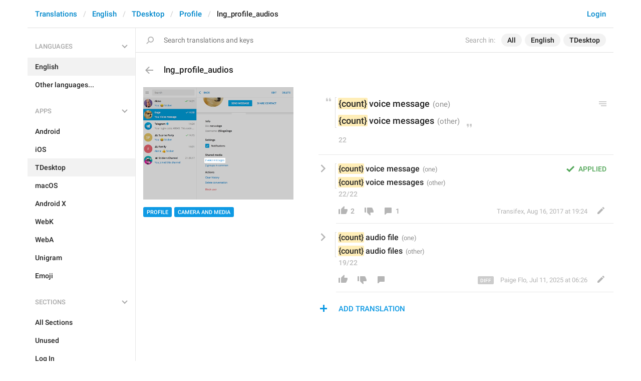

--- FILE ---
content_type: text/html; charset=utf-8
request_url: https://translations.telegram.org/en/tdesktop/profile/lng_profile_audios
body_size: 6585
content:
<!DOCTYPE html>
<html>
  <head>
    <meta charset="utf-8">
    <title>Translations</title>
    
    <link rel="icon" type="image/svg+xml" href="/img/website_icon.svg?4">
<link rel="apple-touch-icon" sizes="180x180" href="/img/apple-touch-icon.png">
<link rel="icon" type="image/png" sizes="32x32" href="/img/favicon-32x32.png">
<link rel="icon" type="image/png" sizes="16x16" href="/img/favicon-16x16.png">
<link rel="alternate icon" href="/img/favicon.ico" type="image/x-icon" />
    <script>document.cookie="stel_dt="+encodeURIComponent((new Date).getTimezoneOffset())+";path=/;max-age=31536000;samesite=None;secure"</script>
    
    <link href="//telegram.org/css/font-roboto.css?1" rel="stylesheet" type="text/css">
    <link href="//telegram.org/css/bootstrap.min.css?3" rel="stylesheet">
    <link href="//telegram.org/css/bootstrap-extra.css?2" rel="stylesheet">
    <link href="/css/telegram.css?249" rel="stylesheet">
<link href="/css/translations.css?129" rel="stylesheet">
<link href="/css/jquery-ui.min.css?1" rel="stylesheet">
<link href="/css/health.css?142" rel="stylesheet">
<link href="/css/contest-zoo.css?7" rel="stylesheet">
<link href="/css/tchart.min.css?11" rel="stylesheet">
<link href="/css/billboard.css?17" rel="stylesheet">

  </head>
  <body class="emoji_image no-transition">
    
    <div id="aj_progress" class="progress-bar"></div>
    
    <div id="aj_content"><div class="tr-container">
  <header class=" has-search">
  <div class="container">
    <section class="tr-search">
  <div class="tr-search-field-wrap">
    <div class="tr-search-filters">
      <span class="tr-search-filters-label">Search in:</span><!--
   --><span class="tr-search-filter-wrap tr-search-filter-where"><span class="tr-search-filter dropdown-toggle" data-toggle="dropdown">All</span><span class="dropdown-menu"><ul class="dropdown-menu"><li class="selected"><a class="tr-search-filter-item" data-value="">All</a></li><li><a class="tr-search-filter-item" data-value="key">Key</a></li><li><a class="tr-search-filter-item" data-value="text">Text</a></li></ul></span></span><!--
   --><span class="tr-search-filter-wrap tr-search-filter-lang"><span class="tr-search-filter dropdown-toggle" data-toggle="dropdown">English</span><span class="dropdown-menu"><ul class="dropdown-menu"><li class="selected"><a class="tr-search-filter-item" data-value="en">English</a></li><li><a class="tr-search-filter-item" data-value="af">Afrikaans</a></li><li><a class="tr-search-filter-item" data-value="sq">Albanian</a></li><li><a class="tr-search-filter-item" data-value="am">Amharic</a></li><li><a class="tr-search-filter-item" data-value="ar">Arabic</a></li><li><a class="tr-search-filter-item" data-value="hy">Armenian</a></li><li><a class="tr-search-filter-item" data-value="az">Azerbaijani</a></li><li><a class="tr-search-filter-item" data-value="eu">Basque</a></li><li><a class="tr-search-filter-item" data-value="be">Belarusian</a></li><li><a class="tr-search-filter-item" data-value="bn">Bengali</a></li><li><a class="tr-search-filter-item" data-value="bg">Bulgarian</a></li><li><a class="tr-search-filter-item" data-value="my">Burmese</a></li><li><a class="tr-search-filter-item" data-value="ca">Catalan</a></li><li><a class="tr-search-filter-item" data-value="zh-hans">Chinese (Simplified)</a></li><li><a class="tr-search-filter-item" data-value="zh-hant">Chinese (Traditional)</a></li><li><a class="tr-search-filter-item" data-value="hr">Croatian</a></li><li><a class="tr-search-filter-item" data-value="cs">Czech</a></li><li><a class="tr-search-filter-item" data-value="da">Danish</a></li><li><a class="tr-search-filter-item" data-value="nl">Dutch</a></li><li><a class="tr-search-filter-item" data-value="eo">Esperanto</a></li><li><a class="tr-search-filter-item" data-value="et">Estonian</a></li><li><a class="tr-search-filter-item" data-value="fil">Filipino</a></li><li><a class="tr-search-filter-item" data-value="fi">Finnish</a></li><li><a class="tr-search-filter-item" data-value="fr">French</a></li><li><a class="tr-search-filter-item" data-value="gl">Galician</a></li><li><a class="tr-search-filter-item" data-value="ka">Georgian</a></li><li><a class="tr-search-filter-item" data-value="de">German</a></li><li><a class="tr-search-filter-item" data-value="el">Greek</a></li><li><a class="tr-search-filter-item" data-value="gu">Gujarati</a></li><li><a class="tr-search-filter-item" data-value="he">Hebrew</a></li><li><a class="tr-search-filter-item" data-value="hi">Hindi</a></li><li><a class="tr-search-filter-item" data-value="hu">Hungarian</a></li><li><a class="tr-search-filter-item" data-value="id">Indonesian</a></li><li><a class="tr-search-filter-item" data-value="ga">Irish</a></li><li><a class="tr-search-filter-item" data-value="it">Italian</a></li><li><a class="tr-search-filter-item" data-value="ja">Japanese</a></li><li><a class="tr-search-filter-item" data-value="kn">Kannada</a></li><li><a class="tr-search-filter-item" data-value="kk">Kazakh</a></li><li><a class="tr-search-filter-item" data-value="km">Khmer</a></li><li><a class="tr-search-filter-item" data-value="ko">Korean</a></li><li><a class="tr-search-filter-item" data-value="lv">Latvian</a></li><li><a class="tr-search-filter-item" data-value="lt">Lithuanian</a></li><li><a class="tr-search-filter-item" data-value="ms">Malay</a></li><li><a class="tr-search-filter-item" data-value="ml">Malayalam</a></li><li><a class="tr-search-filter-item" data-value="mt">Maltese</a></li><li><a class="tr-search-filter-item" data-value="mr">Marathi</a></li><li><a class="tr-search-filter-item" data-value="ne">Nepali</a></li><li><a class="tr-search-filter-item" data-value="nb">Norwegian (Bokmål)</a></li><li><a class="tr-search-filter-item" data-value="or">Odia</a></li><li><a class="tr-search-filter-item" data-value="fa">Persian</a></li><li><a class="tr-search-filter-item" data-value="pl">Polish</a></li><li><a class="tr-search-filter-item" data-value="pt-br">Portuguese (Brazil)</a></li><li><a class="tr-search-filter-item" data-value="pt-pt">Portuguese (Portugal)</a></li><li><a class="tr-search-filter-item" data-value="ro">Romanian</a></li><li><a class="tr-search-filter-item" data-value="ru">Russian</a></li><li><a class="tr-search-filter-item" data-value="sr">Serbian</a></li><li><a class="tr-search-filter-item" data-value="sk">Slovak</a></li><li><a class="tr-search-filter-item" data-value="sl">Slovene</a></li><li><a class="tr-search-filter-item" data-value="es">Spanish</a></li><li><a class="tr-search-filter-item" data-value="sw">Swahili</a></li><li><a class="tr-search-filter-item" data-value="sv">Swedish</a></li><li><a class="tr-search-filter-item" data-value="tg">Tajik</a></li><li><a class="tr-search-filter-item" data-value="ta">Tamil</a></li><li><a class="tr-search-filter-item" data-value="te">Telugu</a></li><li><a class="tr-search-filter-item" data-value="th">Thai</a></li><li><a class="tr-search-filter-item" data-value="tr">Turkish</a></li><li><a class="tr-search-filter-item" data-value="tk">Turkmen</a></li><li><a class="tr-search-filter-item" data-value="uk">Ukrainian</a></li><li><a class="tr-search-filter-item" data-value="ur">Urdu</a></li><li><a class="tr-search-filter-item" data-value="uz">Uzbek</a></li><li><a class="tr-search-filter-item" data-value="vi">Vietnamese</a></li></ul></span></span><!--
   --><span class="tr-search-filter-wrap tr-search-filter-langpack"><span class="tr-search-filter dropdown-toggle" data-toggle="dropdown">TDesktop</span><span class="dropdown-menu"><ul class="dropdown-menu"><li><a class="tr-search-filter-item" data-value="">All Apps</a></li><li><a class="tr-search-filter-item" data-value="android">Android</a></li><li><a class="tr-search-filter-item" data-value="ios">iOS</a></li><li class="selected"><a class="tr-search-filter-item" data-value="tdesktop">TDesktop</a></li><li><a class="tr-search-filter-item" data-value="macos">macOS</a></li><li><a class="tr-search-filter-item" data-value="android_x">Android X</a></li><li><a class="tr-search-filter-item" data-value="webk">WebK</a></li><li><a class="tr-search-filter-item" data-value="weba">WebA</a></li><li><a class="tr-search-filter-item" data-value="unigram">Unigram</a></li></ul></span></span>
    </div>
    <div class="tr-search-binding binding"></div>
    <div class="tr-search-enter arrow-right"></div>
    <div class="tr-search-reset close"></div>
    <form class="tr-search-form">
      <input class="form-control tr-search-field" placeholder="Search translations and keys" autocomplete="off" value="" />
    </form>
  </div>
  <div class="tr-search-results collapsed"></div>
</section>
    <div class="header-wrap">
      <div id="header-panel" class="header-panel">
        <div class="header-auth">
  <div class="header-auth-item"><a class="header-search-btn"></a></div><div class="header-auth-item"><a class="header-auth-link login-link" href="/auth">Login</a></div>
</div>
        <div class="header-breadcrumb header-breadcrumb-simple">
          <ol id="breadcrumb" class="header-nav breadcrumb"><li><a href="/">Translations</a></li><li><a href="/en/">English</a></li><li><a href="/en/tdesktop/">TDesktop</a></li><li><a href="/en/tdesktop/profile/">Profile</a></li><li class="active">lng_profile_audios</li></ol>
        </div>
      </div>
    </div>
  </div>
</header>
  <main class="container">
    <nav class="tr-menu"><div class="tr-menu-section tr-menu-has-selected" data-menu-section-id="0">
  <div class="tr-menu-header">
    <span class="tr-menu-header-collapse"></span>
    <div class="tr-menu-header-label">Languages</div>
    <div class="tr-menu-selected">
  <div class="tr-menu-item tr-menu-item-default">
    <span class="nav-label">English</span>
    
  </div>
</div>
  </div>
  <ul class="tr-menu-items" id="tr-menu-language-items"><li class="active">
  <a class="tr-menu-item" href="/en/">
    <span class="nav-label">English</span>
  </a>
</li><li class="languages-link">
  <a class="tr-menu-item">
    <span class="nav-label">Other languages...</span>
  </a>
</li></ul>
</div><div class="tr-menu-section tr-menu-has-selected" data-menu-section-id="1">
  <div class="tr-menu-header">
    <span class="tr-menu-header-collapse"></span>
    <div class="tr-menu-header-label">Apps</div>
    <div class="tr-menu-selected">
  <div class="tr-menu-item">
    <span class="nav-label">TDesktop</span>
    
  </div>
</div>
  </div>
  <ul class="tr-menu-items"><li>
  <a class="tr-menu-item" href="/en/android/profile/">
    <span class="nav-label">Android</span>
  </a>
</li><li>
  <a class="tr-menu-item" href="/en/ios/profile/">
    <span class="nav-label">iOS</span>
  </a>
</li><li class="active">
  <a class="tr-menu-item" href="/en/tdesktop/">
    <span class="nav-label">TDesktop</span>
  </a>
</li><li>
  <a class="tr-menu-item" href="/en/macos/profile/">
    <span class="nav-label">macOS</span>
  </a>
</li><li>
  <a class="tr-menu-item" href="/en/android_x/profile/">
    <span class="nav-label">Android X</span>
  </a>
</li><li>
  <a class="tr-menu-item" href="/en/webk/profile/">
    <span class="nav-label">WebK</span>
  </a>
</li><li>
  <a class="tr-menu-item" href="/en/weba/profile/">
    <span class="nav-label">WebA</span>
  </a>
</li><li>
  <a class="tr-menu-item" href="/en/unigram/profile/">
    <span class="nav-label">Unigram</span>
  </a>
</li><li>
  <a class="tr-menu-item" href="/en/emoji">
    <span class="nav-label">Emoji</span>
  </a>
</li></ul>
</div><div class="tr-menu-section tr-menu-has-selected" data-menu-section-id="2">
  <div class="tr-menu-header">
    <span class="tr-menu-header-collapse"></span>
    <div class="tr-menu-header-label">Sections</div>
    <div class="tr-menu-selected">
  <div class="tr-menu-item">
    <span class="nav-label">Profile</span>
    
  </div>
</div>
  </div>
  <ul class="tr-menu-items"><li>
  <a class="tr-menu-item" href="/en/tdesktop/">
    <span class="nav-label">All Sections</span>
  </a>
</li><li>
  <a class="tr-menu-item" href="/en/tdesktop/unused/">
    <span class="nav-label">Unused</span>
  </a>
</li><li>
  <a class="tr-menu-item" href="/en/tdesktop/login/">
    <span class="nav-label">Log In</span>
  </a>
</li><li>
  <a class="tr-menu-item" href="/en/tdesktop/chat_list/">
    <span class="nav-label">Chat List</span>
  </a>
</li><li>
  <a class="tr-menu-item" href="/en/tdesktop/private_chats/">
    <span class="nav-label">Private chats</span>
  </a>
</li><li>
  <a class="tr-menu-item" href="/en/tdesktop/groups_and_channels/">
    <span class="nav-label">Groups And Channels</span>
  </a>
</li><li class="active">
  <a class="tr-menu-item" href="/en/tdesktop/profile/">
    <span class="nav-label">Profile</span>
  </a>
</li><li>
  <a class="tr-menu-item" href="/en/tdesktop/settings/">
    <span class="nav-label">Settings</span>
  </a>
</li><li>
  <a class="tr-menu-item" href="/en/tdesktop/stories/">
    <span class="nav-label">Stories</span>
  </a>
</li><li>
  <a class="tr-menu-item" href="/en/tdesktop/camera_and_media/">
    <span class="nav-label">Camera And Media</span>
  </a>
</li><li>
  <a class="tr-menu-item" href="/en/tdesktop/bots_and_payments/">
    <span class="nav-label">Bots And Payments</span>
  </a>
</li><li>
  <a class="tr-menu-item" href="/en/tdesktop/passport/">
    <span class="nav-label">Passport</span>
  </a>
</li><li>
  <a class="tr-menu-item" href="/en/tdesktop/general/">
    <span class="nav-label">General</span>
  </a>
</li><li>
  <a class="tr-menu-item" href="/en/tdesktop/unsorted/">
    <span class="nav-label">Unsorted</span>
  </a>
</li></ul>
</div></nav>
    <section class="content clearfix">
      <section class="tr-content"><div class="tr-key-full-block js-key-data" data-lang="en" data-langpack="tdesktop" data-section="profile" data-key="lng_profile_audios">
  <h3 class="tr-header"><a href="/en/tdesktop/profile/" class="tr-back"></a>lng_profile_audios</h3>
  <section class="tr-key clearfix">
    <div class="key-side">
      <div class="key-screenshots-wrap">
        <div class="screenshot-wrap"><a class="screenshot-thumb bg-image key-layer" style="background-image:url('https://telegra.ph/file/p/b211f37acef/b477cbeb020d38f68467a17.jpg');padding-top:74.543239951279%;" href="/screenshots/3063/phrase/lng_profile_audios" data-layer>
  <div class="screenshot-key key-hover" data-key="lng_profile_audios" data-coordinates="0.407584,0.629243,0.138333,0.043575" style="padding:46.905811936663% 45.4083% 24.389206333739% 40.7584%"><div class="key-box"><div class="key-label"></div></div></div>
</a></div>
      </div>
      <div class="key-default-sections"><div class="sections-group"><a href="/en/tdesktop/profile/" class="btn btn-xs btn-primary">Profile</a><a href="/en/tdesktop/camera_and_media/" class="btn btn-xs btn-primary">Camera And Media</a></div></div>
      
      
    </div>
    <div class="key-main">
      <div class="key-default diff-wrap">
        <div class="key-default-value"><span class="pluralized"><span class="p-value" data-label="one"><span class="value"><mark class="token">{count}</mark> voice message</span></span><span class="p-value" data-label="other"><span class="value"><mark class="token">{count}</mark> voice messages</span></span></span></div>
        
        <div class="key-default-info">
          <span class="key-chars-count">22</span>
          
          
        </div>
      </div>
      <div class="key-history-wrap"></div>
      
      <div class="key-suggestions">
        <div class="key-suggestion-wrap js-suggestion-wrap key-suggestion-applied key-suggestion-collapsed" data-suggestion-id="1">
  <div class="key-suggestion clearfix">
    <span class="key-suggestion-collapse"></span>
    <div class="key-suggestion-status">
      
      <div class="key-status-labels">
        <span class="key-status key-status-applied">Applied</span>
      </div>
    </div>
    <div class="key-suggestion-value-box diff-wrap">
      <div class="key-suggestion-value-wrap">
        <div class="key-suggestion-value"><span class="pluralized"><span class="p-value" data-label="one"><span class="value" data-p="1" data-value="{count} voice message"><mark class="token">{count}</mark> voice message</span></span><span class="p-value" data-label="other"><span class="value" data-p="5" data-value="{count} voice messages"><mark class="token">{count}</mark> voice messages</span></span></span></div>
        <div class="key-chars-count">22/22</div>
      </div>
      <div class="key-suggestion-actions clearfix">
        <div class="key-suggestion-counters">
          <a class="ibtn key-suggestion-like">2</a><!--
       --><a class="ibtn key-suggestion-dislike"></a><!--
       --><a class="ibtn key-suggestion-comment">1</a>
        </div>
        <div class="key-suggestion-info">
          <a class="ibtn key-suggestion-edit"></a><!--
       --><span class="key-source">
            
            <span class="translation-author"><span dir="auto">Transifex</span></span>,
            <span class="translation-date">Aug 16, 2017 at 19:24</span>
          </span>
        </div>
      </div>
    </div>
    <div class="key-suggestion-comments-wrap">
      <div class="key-suggestion-comments"><div class="comments-show-all-wrap">1 comment</div>
<div class="key-suggestion-comment-wrap js-comment-wrap" data-comment-id="1">
  <div class="comment-head">
    <span class="comment-author"><span dir="auto">Deleted Account</span></span><!--
 --><span class="comment-date">Dec 1, 2020 at 16:14</span><span class="comment-action"><a class="comment-reply-link">Reply</a></span>
  </div>
  <div class="comment-text" dir="auto">one</div>
  
</div></div>
      <form class="comment-form">
  <textarea rows="1" name="text" class="form-control comment-field" placeholder="Add comment..." dir="auto"></textarea>
  <div class="form-buttons-wrap shide">
    <div class="form-buttons">
      <button class="btn btn-sm btn-primary form-submit-btn">Send</button><button class="btn btn-sm btn-default form-cancel-btn">Cancel</button>
    </div>
  </div>
</form>
    </div>
  </div>
  
</div><div class="key-suggestion-wrap js-suggestion-wrap key-suggestion-collapsed" data-suggestion-id="9">
  <div class="key-suggestion clearfix">
    <span class="key-suggestion-collapse"></span>
    <div class="key-suggestion-status">
      
      <div class="key-status-labels">
        <span class="key-status key-status-applied">Applied</span>
      </div>
    </div>
    <div class="key-suggestion-value-box diff-wrap">
      <div class="key-suggestion-value-wrap">
        <div class="key-suggestion-value"><span class="pluralized"><span class="p-value" data-label="one"><span class="value" data-p="1" data-value="{count} audio file"><mark class="token">{count}</mark> <del><span>voice messag</span></del><ins>audio fil</ins>e</span></span><span class="p-value" data-label="other"><span class="value" data-p="5" data-value="{count} audio files"><mark class="token">{count}</mark> <del><span>voice messag</span></del><ins>audio fil</ins>es</span></span></span></div>
        <div class="key-chars-count">19/22</div>
      </div>
      <div class="key-suggestion-actions clearfix">
        <div class="key-suggestion-counters">
          <a class="ibtn key-suggestion-like"></a><!--
       --><a class="ibtn key-suggestion-dislike"></a><!--
       --><a class="ibtn key-suggestion-comment"></a>
        </div>
        <div class="key-suggestion-info">
          <a class="ibtn key-suggestion-edit"></a><!--
       --><span class="key-source">
            <span class="diff-btn"></span>
            <span class="translation-author"><span dir="auto">Paige Flo</span></span>,
            <span class="translation-date">Jul 11, 2025 at 06:26</span>
          </span>
        </div>
      </div>
    </div>
    <div class="key-suggestion-comments-wrap">
      <div class="key-suggestion-comments"><div class="comments-show-all-wrap"></div>
</div>
      <form class="comment-form">
  <textarea rows="1" name="text" class="form-control comment-field" placeholder="Add comment..." dir="auto"></textarea>
  <div class="form-buttons-wrap shide">
    <div class="form-buttons">
      <button class="btn btn-sm btn-primary form-submit-btn">Send</button><button class="btn btn-sm btn-default form-cancel-btn">Cancel</button>
    </div>
  </div>
</form>
    </div>
  </div>
  
</div>
      </div>
      <div class="key-add-suggestion-wrap collapsed">
  <span class="key-add-suggestion-collapse"></span>
  <div class="key-add-suggestion-header-wrap">
    <div class="key-add-suggestion-header">Add Translation</div>
  </div>
  <div class="key-add-suggestion-form-wrap">
    <form class="add-suggestion-form add-suggestion-form-pluralized">
      <div class="form-group">
  <label class="add-suggestion-label">One<span class="add-suggestion-value-sample">(e.g. 1)</span></label>
  <div class="add-suggestion-field">
    <div class="input form-control tr-form-control key-add-suggestion-field" data-name="lang_value1" data-value="{count} voice message" data-tokens="{count}">{count} voice message</div>
  </div>
</div><div class="form-group">
  <label class="add-suggestion-label">Other<span class="add-suggestion-value-sample">(e.g. 2, 15, 57)</span></label>
  <div class="add-suggestion-field">
    <div class="input form-control tr-form-control key-add-suggestion-field" data-name="lang_value5" data-value="{count} voice messages" data-tokens="{count}">{count} voice messages</div>
  </div>
</div>
      <div class="form-buttons">
        <div class="chars-count handle-tooltip" data-length="22" data-title="Compared to the English version"></div>
        <button class="btn btn-primary form-submit-btn">Submit</button><button class="btn btn-default form-cancel-btn">Cancel</button>
      </div>
    </form>
  </div>
</div>
    </div>
  </section>
</div></section>
    </section>
  </main>
</div><div class="popup-container login-popup-container hide" id="login-popup-container">
  <div class="popup">
    <div class="popup-body">
      <section>
        <h2>Log In</h2>
        <p>Log in here to translate Telegram apps. Please enter your <b>phone number</b> in the <a target="_blank" rel="noopener" href="https://telegram.org/faq#login-and-sms">international format</a> and we will send a confirmation message to your account via Telegram.</p>

        <form id="send-form" class="login-form">
          <div class="form-group">
            <input type="tel" class="form-control tr-form-control input-lg" id="phone-number" placeholder="+12223334455" autocomplete="off"/>
          </div>
          <div class="popup-buttons">
            <a class="btn btn-link btn-lg login-cancel-btn">Cancel</a><button type="submit" class="btn btn-link btn-lg">Next</button>
          </div>
        </form>

        <div id="login-form" class="hide">
          <div class="form-group">
            <span class="form-control tr-form-control input input-lg input-disabled"><strong id="phone-number-field"></strong> (<a class="login-back" href="/auth">Incorrect?</a>)</span>
            <p class="help-block dots-animated">We&#39;ve just sent you a message.<br/>Please confirm access via Telegram</p>
          </div>
          <div class="popup-buttons">
            <a class="btn btn-link btn-lg login-cancel-btn">Cancel</a><a class="btn btn-link btn-lg login-back">Back</a>
          </div>
        </div>
      </section>
    </div>
  </div>
</div><div class="popup-container languages-popup-container hide" id="languages-popup-container">
  <div class="popup">
    <div class="popup-body popup-has-footer">
      <h4>Languages</h4>
      
      <form class="tr-popup-search-form tr-languages-search-form">
        <input class="form-control tr-popup-search-field tr-languages-search-field" placeholder="Search languages" autocomplete="off" value="">
      </form>
      <div class="tr-popup-search-results-wrap tr-languages-results-wrap">
        <div class="tr-popup-search-results tr-languages-results"></div>
      </div>
      <div class="tr-languages-add"><a href="/lang/new" data-layer class="need-auth">Add a new language</a></div>
    </div>
  </div>
</div></div>
    <script src="//telegram.org/js/jquery.min.js?1"></script>
    <script src="//telegram.org/js/bootstrap.min.js"></script>
    <script src="//telegram.org/js/main-aj.js?72"></script>
    <script src="/js/translations.js?113"></script>
<script src="/js/jquery-ui.min.js?1"></script>
<script src="/js/jquery-ex.js?22"></script>
<script src="/js/tesseract.js?1"></script>
<script src="/js/main.js?47"></script>
<script src="/js/tchart.min.js?29"></script>
<script src="/js/billboard.min.js?1"></script>
<script src="/js/stats.js?18"></script>

    <script>ajInit({"version":1115,"apiUrl":"\/api?hash=52f57488537cd296d0","unauth":true,"state":{"searchWhere":"","searchLang":"en","searchLangpack":"tdesktop","searchQuery":"","whereNames":{"":"All","key":"Key","text":"Text"},"langNames":{"en":"English","af":"Afrikaans","sq":"Albanian","am":"Amharic","ar":"Arabic","hy":"Armenian","az":"Azerbaijani","eu":"Basque","be":"Belarusian","bn":"Bengali","bg":"Bulgarian","my":"Burmese","ca":"Catalan","zh-hans":"Chinese (Simplified)","zh-hant":"Chinese (Traditional)","hr":"Croatian","cs":"Czech","da":"Danish","nl":"Dutch","eo":"Esperanto","et":"Estonian","fil":"Filipino","fi":"Finnish","fr":"French","gl":"Galician","ka":"Georgian","de":"German","el":"Greek","gu":"Gujarati","he":"Hebrew","hi":"Hindi","hu":"Hungarian","id":"Indonesian","ga":"Irish","it":"Italian","ja":"Japanese","kn":"Kannada","kk":"Kazakh","km":"Khmer","ko":"Korean","lv":"Latvian","lt":"Lithuanian","ms":"Malay","ml":"Malayalam","mt":"Maltese","mr":"Marathi","ne":"Nepali","nb":"Norwegian (Bokmål)","or":"Odia","fa":"Persian","pl":"Polish","pt-br":"Portuguese (Brazil)","pt-pt":"Portuguese (Portugal)","ro":"Romanian","ru":"Russian","sr":"Serbian","sk":"Slovak","sl":"Slovene","es":"Spanish","sw":"Swahili","sv":"Swedish","tg":"Tajik","ta":"Tamil","te":"Telugu","th":"Thai","tr":"Turkish","tk":"Turkmen","uk":"Ukrainian","ur":"Urdu","uz":"Uzbek","vi":"Vietnamese"},"langpackList":["android","ios","tdesktop","macos","android_x","webk","weba","unigram"],"langpackNames":{"":"All Apps","android":"Android","ios":"iOS","tdesktop":"TDesktop","macos":"macOS","android_x":"Android X","webk":"WebK","weba":"WebA","unigram":"Unigram"},"langList":["en","af","sq","am","ar","hy","az","eu","be","bn","bg","my","ca","zh-hans","zh-hant","hr","cs","da","nl","eo","et","fil","fi","fr","gl","ka","de","el","gu","he","hi","hu","id","ga","it","ja","kn","kk","km","ko","lv","lt","ms","ml","mt","mr","ne","nb","or","fa","pl","pt-br","pt-pt","ro","ru","sr","sk","sl","es","sw","sv","tg","ta","te","th","tr","tk","uk","ur","uz","vi"],"curLang":"en","curLangpack":"tdesktop"}});</script>
    <script id="aj_script">l.add({"WEB_REMOVE_LANG_KEY_CONFIRM_TEXT":"Are you sure you want to remove phrase <b>{lang_key}<\/b>?","WEB_REMOVE_LANG_KEY_CONFIRM_BUTTON":"Remove","WEB_RESTORE_LANG_KEY_CONFIRM_TEXT":"Are you sure you want to restore phrase <b>{lang_key}<\/b>?","WEB_RESTORE_LANG_KEY_CONFIRM_BUTTON":"Restore","WEB_MARK_AS_TRANSLATED_CONFIRM_TEXT":"Are you sure you want to mark phrase <b>{lang_key}<\/b> as translated?","WEB_MARK_AS_TRANSLATED_CONFIRM_BUTTON":"Mark As Translated","WEB_PLURALIZED_LABEL_0":"Zero","WEB_PLURALIZED_LABEL_1":"One","WEB_PLURALIZED_LABEL_2":"Two","WEB_PLURALIZED_LABEL_3":"Few","WEB_PLURALIZED_LABEL_4":"Many","WEB_PLURALIZED_LABEL_5":"Other","WEB_NO_TRANSLATIONS_FOUND":"No translations found","WEB_TRANSLATIONS_LOADING":"Loading","WEB_ACTIVATE_LANGPACK_CONFIRM_TEXT":"Do you want to begin translating <b>{lang_pack}<\/b> to <b>{lang}<\/b>?","WEB_ACTIVATE_LANGPACK_CONFIRM_BUTTON":"Start Translating","WEB_LOADING":"Loading","WEB_NO_LANGUAGES_FOUND":"No languages found"});
Aj.onLoad(function(state) {
  state.curLang     = "en";
  state.curLangpack = "tdesktop";
  LangKey.init($('.tr-key-full-block'));
  var loc_hash = Aj.location().hash, m;
  if (loc_hash == '#add-translation' ||
      !$('.js-suggestion-wrap').size()) {
    if (!Aj.unauth) {
      LangKey.showSuggestionForm(true);
    }
  } else if (m = loc_hash.match(/^#translation(\d+)|#comment(\d+)_(\d+)$/)) {
    var suggestion_id = m[1] || m[2] || 0, comment_id = m[3] || 0;
    LangKey.showSuggestion(suggestion_id, comment_id);
  }
});
Aj.onUnload(function(state) {
  LangKey.destroy($('.tr-key-full-block'));
});
Search.init();
Header.init();
Nav.init();
Aj.onLoad(function(state) {
  function requestConfirmation(event) {
    event && event.preventDefault();
    var phone = $('#phone-number').val();
    $.ajax({
      type: 'POST',
      url: '/auth/request',
      data: {
        phone: phone
      },
      success: function(result) {
        $('#phone-number-field').text(phone);
        $('#send-form').addClass('hide');
        $('#login-form').removeClass('hide');
        checkAuth(result.temp_session);
      },
      error: function(xhr) {
        showAlert(xhr.responseText || 'Server error');
      },
      dataType: 'json'
    });
    return false;
  }
  function cancelConfirmation(event) {
    event && event.preventDefault();
    $('#phone-number-field').text('');
    $('#send-form').removeClass('hide');
    $('#login-form').addClass('hide');
    $('#phone-number').focus();
    clearTimeout(window.authTimeout);
    return false;
  }
  function checkAuth(temp_session) {
    clearTimeout(window.authTimeout);
    window.authTimeout = setTimeout(function doCheckAuth() {
      $.ajax({
        type: 'POST',
        url: '/auth/login',
        data: {
          temp_session: temp_session
        },
        success: function(result) {
          if (result) {
            location.reload();
          } else {
            checkAuth(temp_session);
          }
        },
        error: function (xhr) {
          showAlert(xhr.responseText || 'Server error');
        },
        dataType: 'json'
      });
    }, 700);
  }
  $('#login-popup-container').on('popup:open', function() {
    $('#phone-number').focus();
  });
  $('#login-popup-container').on('popup:close', function() {
    cancelConfirmation();
    if (location.pathname == '/auth') {
      window.history && history.replaceState(null, null, '/');
    }
  });
  $('#login-popup-container #send-form').on('submit', requestConfirmation);
  $('#login-popup-container .login-cancel-btn').on('click', function(e) {
    e.preventDefault();
    closePopup('#login-popup-container');
  });
  $('#login-popup-container .login-back').on('click', cancelConfirmation);
  $('.login-link').on('click', function(e) {
    e.stopImmediatePropagation();
    e.preventDefault();
    openPopup('#login-popup-container');
  });
});
Aj.onUnload(function(state) {
  $('#login-popup-container').off('popup:open');
  $('#login-popup-container').off('popup:close');
  $('#login-popup-container #send-form').off('submit');
  $('#login-popup-container .login-cancel-btn').off('click');
  $('#login-popup-container .login-back').off('click');
  $('.login-link').off('click');
});
</script>
    <script>Aj.pageLoaded();</script>
    
  </body>
</html>
<!-- page generated in 221.18ms -->
